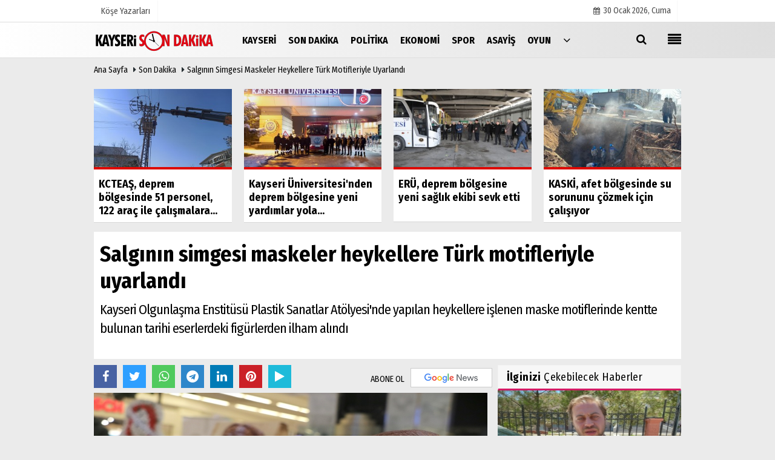

--- FILE ---
content_type: text/html; charset=UTF-8
request_url: https://www.kayserisondakika.com.tr/salginin-simgesi-maskeler-heykellere-turk-motifleriyle-uyarlandi/132313/
body_size: 10471
content:
 <!DOCTYPE html> <html lang="tr"> <head> <meta charset="utf-8"> <meta name="viewport" content="width=device-width,initial-scale=1,maximum-scale=5" /> <title>Salgının simgesi maskeler heykellere Türk motifleriyle uyarlandı - Son Dakika - Kayseri Son Dakika Haber</title> <meta name="description" content="Kayseri Olgunlaşma Enstitüsü Plastik Sanatlar Atölyesi&#39;nde yapılan heykellere işlenen maske motiflerinde kentte bulunan tarihi eserlerdeki figürlerden ilham..."> <link rel="canonical" href="https://www.kayserisondakika.com.tr/salginin-simgesi-maskeler-heykellere-turk-motifleriyle-uyarlandi/132313/"/> <link rel="manifest" href="/manifest.json"> <meta name="robots" content="max-image-preview:large" /> <meta name="robots" content="max-snippet:160"> <link rel="amphtml" href="https://www.kayserisondakika.com.tr/amp/haber/salginin-simgesi-maskeler-heykellere-turk-motifleriyle-uyarlandi/132313/"/> <meta http-equiv="last-modified" content="2022-02-16T15:55:18+03:00" /> <link rel="image_src" type="image/jpeg" href="https://www.kayserisondakika.com.tr/images/haberler/2022/02/salginin-simgesi-maskeler-heykellere-turk-motifleriyle-uyarlandi.jpg"/> <meta property="fb:pages" content="10155766664682408" /> <meta property="og:site_name" content="Kayseri Son Dakika Haberleri, Yerel Gündem Haber"/> <meta property="og:type" content="article"/> <meta property="og:title" content="Salgının simgesi maskeler heykellere Türk motifleriyle uyarlandı"/> <meta property="og:url" content="https://www.kayserisondakika.com.tr/salginin-simgesi-maskeler-heykellere-turk-motifleriyle-uyarlandi/132313/"/> <meta property="og:description" content="Kayseri Olgunlaşma Enstitüsü Plastik Sanatlar Atölyesi&#39;nde yapılan heykellere işlenen maske motiflerinde kentte bulunan tarihi eserlerdeki figürlerden ilham alındı"/> <meta property="og:image" content="https://www.kayserisondakika.com.tr/images/haberler/2022/02/salginin-simgesi-maskeler-heykellere-turk-motifleriyle-uyarlandi.jpg"/> <meta property="og:locale" content="tr_TR"/> <meta property="og:image:width" content="650"/> <meta property="og:image:height" content="360"/> <meta name="twitter:card" content="summary_large_image"/> <meta name="twitter:url" content="https://www.kayserisondakika.com.tr/salginin-simgesi-maskeler-heykellere-turk-motifleriyle-uyarlandi/132313/"/> <meta name="twitter:title" content="Salgının simgesi maskeler heykellere Türk motifleriyle uyarlandı"/> <meta name="twitter:description" content="Kayseri Olgunlaşma Enstitüsü Plastik Sanatlar Atölyesi&#39;nde yapılan heykellere işlenen maske motiflerinde kentte bulunan tarihi eserlerdeki figürlerden ilham alındı"/> <meta name="twitter:image:src" content="https://www.kayserisondakika.com.tr/images/haberler/2022/02/salginin-simgesi-maskeler-heykellere-turk-motifleriyle-uyarlandi.jpg"/> <meta name="twitter:domain" content="https://www.kayserisondakika.com.tr"/> <link rel="shortcut icon" type="image/x-icon" href="https://www.kayserisondakika.com.tr/favicon.jpg?v=20220901131133"> <link rel="apple-touch-icon" href="https://www.kayserisondakika.com.tr/favicon.jpg?v=20220901131133"> <meta name="theme-color" content="#dedede"/> <link rel="preload" href="https://fonts.googleapis.com/css?family=Fira+Sans+Condensed:400,700&display=swap" as="style"> <link rel="stylesheet" href="https://fonts.googleapis.com/css?family=Fira+Sans+Condensed:400,700&display=swap"> <link rel="preload" href="https://www.kayserisondakika.com.tr/template/css/fonts/fontawesome-webfont.woff2?v=20220901131133" as="font" type="font/woff2" crossorigin> <link rel="preload" href="https://www.kayserisondakika.com.tr/template/css/style.css?v=20220901131133" as="style"> <link rel="stylesheet" type="text/css" media='all' href="https://www.kayserisondakika.com.tr/template/css/style.css?v=20220901131133"/> <script src="https://www.kayserisondakika.com.tr/template/js/jquery.jquery-3.4.1.js?v=20220901131133"></script> <link rel="preload" as="script" href="https://www.kayserisondakika.com.tr/template/js/jquery.jquery-3.4.1.js?v=20220901131133"> <script> var newslettermessage = "Lütfen Mail adresinizi yazınız."; var domainname = "https://www.kayserisondakika.com.tr";	var reklamtime = "10000";	var _TOKEN = "816e292eb01e362e8fbc1b4c2251c6d6";</script> <script src="https://cdn.onesignal.com/sdks/OneSignalSDK.js" async=""></script><script> window.OneSignal = window.OneSignal || []; OneSignal.push(function() { OneSignal.init({ appId: "b091f304-39a2-45bd-91de-f6d705f4a344", }); });</script><meta name="google-site-verification" content="KT8KWn6nICSErIRbgtabV5FyXPwbqgRqkZibbbvruyI" /><script data-ad-client="ca-pub-4769788780247234" async src="https://pagead2.googlesyndication.com/pagead/js/adsbygoogle.js"></script><div class="adflexbox" id="b0290a69a1b02e6786aa7a339d0be791d"></div> </head> <body > <div class="cntr"> </div> <div class="wrr_ctr"> <header role="banner" class="header header_6"> <div class="h_top_part"> <div class="top-wide" > <div class="cntr"> <div class="row"> <div class="col-xs-12"> <div class="hdr_t mb_mn var2"> <div class="head_wthr_info"> <nav> <ul> <li><a href="https://www.kayserisondakika.com.tr/kose-yazarlari/" rel="external"><span>Köşe Yazarları</span></a></li> </ul> </nav> </div> <div class="lgn_blk" > <ul> </ul> </div> <div class="head_wthr_social w_sl_icn_header"> <nav> <ul> <li><a href="https://www.kayserisondakika.com.tr/gunun-haberleri/"><i class="fa fa-calendar"></i> <span id="bugun">Bugün <script> function tarihsaat() { var b = new Date, g = b.getSeconds(), d = b.getMinutes(), a = b.getHours(), c = b.getDay(), h = b.getDate(), k = b.getMonth(), b = b.getFullYear(); 10 > a && (a = "0" + a); 10 > g && (g = "0" + g); 10 > d && (d = "0" + d); document.getElementById("bugun").innerHTML = h + " " + "Ocak Şubat Mart Nisan Mayıs Haziran Temmuz Ağustos Eylül Ekim Kasım Aralık".split(" ")[k] + " " + b + ", " + "Pazar Pazartesi Salı Çarşamba Perşembe Cuma Cumartesi".split(" ")[c] + " "; setTimeout("tarihsaat()", 1E3) } function CC_noErrors() { return !0 } window.onerror = CC_noErrors; function bookmarksite(b, g) { document.all ? window.external.AddFavorite(g, b) : window.sidebar && window.sidebar.addPanel(b, g, "") } tarihsaat();</script></span></a></li> </ul> </nav> </div> </div> </div> </div> </div> </div> </div> <div class="menu_wrap"> <div class="mn_brd"> <div class="cntr clearfix mn_brd_wrap"> <div class="row"> <span class="search_box"> <a title="Menu" id="toggle"><i class="fa fa-align-justify"></i></a></span> <div class="col-lg-4t col-lg-3 col-xs-12"> <a href="https://www.kayserisondakika.com.tr" title="Kayseri Son Dakika Haberleri, Yerel Gündem Haber" class="logo"> <img class="logotype2" src="https://www.kayserisondakika.com.tr/images/genel/logo_7.png?v=20220901131133" alt="Kayseri Son Dakika Haberleri, Yerel Gündem Haber" width="200" height="50"/></a> </div> <button id="menu_button" title="Menü"></button> <nav role="navigation" class="m_menu menu_var2 mobilmenu" itemscope="itemscope" itemtype="https://schema.org/SiteNavigationElement"> <ul> <li><a href="https://www.kayserisondakika.com.tr/yerel-haberler/kayseri-haberleri/" rel="external"><span>Kayseri</span></a></li><li><a href="https://www.kayserisondakika.com.tr/son-dakika/" title="Son Dakika" rel="external"><span>Son Dakika</span></a></li><li><a href="https://www.kayserisondakika.com.tr/politika/" title="Politika" rel="external"><span>Politika</span></a></li><li><a href="https://www.kayserisondakika.com.tr/ekonomi/" title="Ekonomi" rel="external"><span>Ekonomi</span></a></li><li><a href="https://www.kayserisondakika.com.tr/spor/" title="Spor" rel="external"><span>Spor</span></a></li><li><a href="https://www.kayserisondakika.com.tr/asayis/" title="Asayiş" rel="external"><span>Asayiş</span></a></li><li><a href="https://www.kayserisondakika.com.tr/oyun-haberleri/" title="Oyun" rel="external"><span>Oyun</span></a></li> <li class="allcategory"> <a href="#" title="Tümü"><i class="fa fa-angle-down"></i></a> <div class='sub_menu_wrap type_2 clearfix'> <ul> <li><a href="https://www.kayserisondakika.com.tr/haber-havuzu/" title="Haber Havuzu">Haber Havuzu</a></li> <li><a href="https://www.kayserisondakika.com.tr/saglik/" title="Sağlık">Sağlık</a></li> <li><a href="https://www.kayserisondakika.com.tr/kultur-sanat/" title="Kültür-Sanat">Kültür-Sanat</a></li> <li><a href="https://www.kayserisondakika.com.tr/bilim-ve-teknoloji/" title="Bilim ve Teknoloji">Bilim ve Teknoloji</a></li> <li><a href="https://www.kayserisondakika.com.tr/egitim/" title="Eğitim">Eğitim</a></li> <li><a href="https://www.kayserisondakika.com.tr/yerel-haberler/" title="Yerel Haberler">Yerel Haberler</a></li> <li><a href="https://www.kayserisondakika.com.tr/cevre/" title="Çevre">Çevre</a></li> </ul> </div> </li> </ul> </nav> <div class="search-holder head_search"> <div class="search_box"> <button class="search_button button button_orange_hover"> <i class="fa fa-search"></i> </button> </div> <div class="searchform_wrap var2"> <div class="cntr vc_child h_inherit relative"> <form role="search" action="https://www.kayserisondakika.com.tr/template/search.php" method="get"> <input required minlength="3" id="search" autocomplete="off" type="text" name="haber" placeholder="Aranacak Kelime..."> <input type="hidden" name="type" value="1"> <input type="hidden" name="token"></form> <button for="promo" class="close_search_form"> <i class="fa fa-times"></i> </button> </div> </div> </div></div> </div> </div> </div> </header> <div class="overlayx" id="overlay"> <nav class="overlayx-menu cntr-fluid"> <div class="navrow row"> <div class="navmenu-col col col-xs-3"> <ul> <li><a href="https://www.kayserisondakika.com.tr/tum-haberler/" rel="external" title="Haber Arşivi">Haber Arşivi</a></li> <li> <a href="https://www.kayserisondakika.com.tr/gunun-haberleri/" rel="external" title="Günün Haberleri">Günün Haberleri</a> </li> </ul> </div> <div class="navmenu-col col col-xs-3"> <ul> <li> <a href="https://www.kayserisondakika.com.tr/hava-durumu/" rel="external" title="Hava Durumu">Hava Durumu</a> </li> </ul> </div> <div class="navmenu-col col col-xs-3"> <ul> <li> <a href="https://www.kayserisondakika.com.tr/kose-yazarlari/" rel="external" title="Köşe Yazarları">Köşe Yazarları</a> </li> </ul> </div> <div class="navmenu-col col col-xs-3"> <ul> <li><a href="https://www.kayserisondakika.com.tr/kunye.html" title="Künye" rel="external">Künye</a></li><li><a href="https://www.kayserisondakika.com.tr/iletisim.html" title="İletişim" rel="external">İletişim</a></li><li><a href="https://www.kayserisondakika.com.tr/cerez-politikasi.html" title="Çerez Politikası" rel="external">Çerez Politikası</a></li><li><a href="https://www.kayserisondakika.com.tr/gizlilik-ilkeleri.html" title="Gizlilik Politikası" rel="external">Gizlilik Politikası</a></li> </ul> </div> </div> </nav> </div> <div class="clearfix"></div> <div class="clearfix"></div> <div class="breadcrumb"> <div class="cntr"> <div> <span><a href="https://www.kayserisondakika.com.tr">Ana Sayfa</a></span> <i class="fa fa-caret-right"></i> <span><a href="https://www.kayserisondakika.com.tr/son-dakika/">Son Dakika</a></span> <i class="fa fa-caret-right"></i> <span><a href="https://www.kayserisondakika.com.tr/salginin-simgesi-maskeler-heykellere-turk-motifleriyle-uyarlandi/132313/">Salgının simgesi maskeler heykellere Türk motifleriyle uyarlandı</a></span> </div> </div> </div> <div class="content detail"> <div class="cntr paddingt"> <div class="row" id="spotlist"> <div class="col-md-12"> <div class="TrendNews Spottip2"> <ul> <li class="TrendNewsv2"> <a href="https://www.kayserisondakika.com.tr/kcteas-deprem-bolgesinde-51-personel-122-arac-ile-calismalara-katiliyor/175928/" rel="external" title="KCTEAŞ, deprem bölgesinde 51 personel, 122 araç ile çalışmalara katılıyor"><div class="scl_i_c scl_i_cx" style="float: left;border-bottom:solid 4px #de0700"> <div class="clearfix"> <span class="buttonmini catshow bannermini_button_box" style="background: #de0700;" > Kayseri</span> </div> <img src="https://www.kayserisondakika.com.tr/images/grey.gif" data-src="https://www.kayserisondakika.com.tr/images/haberler/2023/02/kcteas-deprem-bolgesinde-51-personel-122-arac-ile-calismalara-katiliyor_t.jpeg" width="300" height="170" alt="KCTEAŞ, deprem bölgesinde 51 personel, 122 araç ile çalışmalara katılıyor" class="scale_image lazyload"/> </div> <span class="t2 spotv2"> KCTEAŞ, deprem bölgesinde 51 personel, 122 araç ile çalışmalara...</span> </a> </li> <li class="TrendNewsv2"> <a href="https://www.kayserisondakika.com.tr/kayseri-universitesi-nden-deprem-bolgesine-yeni-yardimlar-yola-cikti/175927/" rel="external" title="Kayseri Üniversitesi'nden deprem bölgesine yeni yardımlar yola çıktı"><div class="scl_i_c scl_i_cx" style="float: left;border-bottom:solid 4px #de0700"> <div class="clearfix"> <span class="buttonmini catshow bannermini_button_box" style="background: #de0700;" > Kayseri</span> </div> <img src="https://www.kayserisondakika.com.tr/images/grey.gif" data-src="https://www.kayserisondakika.com.tr/images/haberler/2023/02/kayseri-universitesi-nden-deprem-bolgesine-yeni-yardimlar-yola-cikti_t.jpg" width="300" height="170" alt="Kayseri Üniversitesi&#39;nden deprem bölgesine yeni yardımlar yola çıktı" class="scale_image lazyload"/> </div> <span class="t2 spotv2"> Kayseri Üniversitesi'nden deprem bölgesine yeni yardımlar yola...</span> </a> </li> <li class="TrendNewsv2"> <a href="https://www.kayserisondakika.com.tr/eru-deprem-bolgesine-yeni-saglik-ekibi-sevk-etti/175926/" rel="external" title="ERÜ, deprem bölgesine yeni sağlık ekibi sevk etti"><div class="scl_i_c scl_i_cx" style="float: left;border-bottom:solid 4px #de0700"> <div class="clearfix"> <span class="buttonmini catshow bannermini_button_box" style="background: #de0700;" > Kayseri</span> </div> <img src="https://www.kayserisondakika.com.tr/images/grey.gif" data-src="https://www.kayserisondakika.com.tr/images/haberler/2023/02/eru-deprem-bolgesine-yeni-saglik-ekibi-sevk-etti_t.jpg" width="300" height="170" alt="ERÜ, deprem bölgesine yeni sağlık ekibi sevk etti" class="scale_image lazyload"/> </div> <span class="t2 spotv2"> ERÜ, deprem bölgesine yeni sağlık ekibi sevk etti</span> </a> </li> <li class="TrendNewsv2"> <a href="https://www.kayserisondakika.com.tr/kaski-afet-bolgesinde-su-sorununu-cozmek-icin-calisiyor/175925/" rel="external" title="KASKİ, afet bölgesinde su sorununu çözmek için çalışıyor"><div class="scl_i_c scl_i_cx" style="float: left;border-bottom:solid 4px #de0700"> <div class="clearfix"> <span class="buttonmini catshow bannermini_button_box" style="background: #de0700;" > Kayseri</span> </div> <img src="https://www.kayserisondakika.com.tr/images/grey.gif" data-src="https://www.kayserisondakika.com.tr/images/haberler/2023/02/kaski-afet-bolgesinde-su-sorununu-cozmek-icin-calisiyor_t.jpeg" width="300" height="170" alt="KASKİ, afet bölgesinde su sorununu çözmek için çalışıyor" class="scale_image lazyload"/> </div> <span class="t2 spotv2"> KASKİ, afet bölgesinde su sorununu çözmek için çalışıyor</span> </a> </li> </ul> </div> </div> </div></div> <div id="newstext" class="cntr news-detail" data-page-url="https://www.kayserisondakika.com.tr/salginin-simgesi-maskeler-heykellere-turk-motifleriyle-uyarlandi/132313/"> <div id="haberler"> <div class="row haber-kapsa haber-132313"> <article id="haber-132313"> <div class="cntr paddingt"> <div class="white-background-detail"> <div class="nwstle"> <h1 class="baslik">Salgının simgesi maskeler heykellere Türk motifleriyle uyarlandı</h1> <div class="newsdesc text_post_block paddingt"> <h2> Kayseri Olgunlaşma Enstitüsü Plastik Sanatlar Atölyesi'nde yapılan heykellere işlenen maske motiflerinde kentte bulunan tarihi eserlerdeki figürlerden ilham alındı </h2> </div> </div> </div> </div> <div class="col-lg-8 col-md-8 col-sm-12 col-xs-12"> <div class="mb10"> <script>if (typeof wabtn4fg === "undefined") {	var wabtn4fg = 1;	var h = document.head || document.getElementsByTagName("head")[0], s = document.createElement("script");	s.type = "text/javascript";	s.src = "https://www.kayserisondakika.com.tr/template/js/whatsapp-button.js";	h.appendChild(s)	}</script> <div class="socialButtonv1 socialButtonv1-mobile paddingt"> <a href="https://news.google.com/publications/CAAqBwgKMKbFnAswss-0Aw?oc=3&ceid=TR:tr" target="_blank" class="googlenews-btn"><span>ABONE OL</span><img src="https://www.kayserisondakika.com.tr/images/template/google-news.svg"> </a> <div class="clear"></div> <ul> <li><a onClick="ShareOnFacebook('https://www.kayserisondakika.com.tr/salginin-simgesi-maskeler-heykellere-turk-motifleriyle-uyarlandi/132313/');return false;" class="facebook-big"><i class="fa fa-facebook"></i></a></li><li><a onClick="ShareOnTwitter('https://www.kayserisondakika.com.tr/salginin-simgesi-maskeler-heykellere-turk-motifleriyle-uyarlandi/132313/', 'tr', '', 'Salgının simgesi maskeler heykellere Türk motifleriyle uyarlandı')" class="twitter-big"><i class="fa fa-twitter"></i></a></li> <li><a href="whatsapp://send?text=Salgının simgesi maskeler heykellere Türk motifleriyle uyarlandı https://www.kayserisondakika.com.tr/salginin-simgesi-maskeler-heykellere-turk-motifleriyle-uyarlandi/132313/" class="whatsapp-big" data-action="share/whatsapp/share"><i class="fa fa-whatsapp"></i></a></li> <li><a href="https://t.me/share/url?url=https://www.kayserisondakika.com.tr/salginin-simgesi-maskeler-heykellere-turk-motifleriyle-uyarlandi/132313/&text=Salgının simgesi maskeler heykellere Türk motifleriyle uyarlandı" class="telegram-big" data-action="share/whatsapp/share"><i class="fa fa-telegram"></i></a></li> <li><a class="speaky-big" onClick="responsiveVoice.speak($('#haber-132313 .baslik').text() + '.' + $('#haber-132313 .text_post_block').text() + '.' + $('#haber-132313 .detailp')[0].innerText, 'Turkish Female');" title="Dinle"><i class="fa fa-play"></i><span>Dinle</span></a></li> </ul></div><div class="desktop-social clearfix"><div class="sctls"><ul><li class="facebook"><a onClick="ShareOnFacebook('https://www.kayserisondakika.com.tr/salginin-simgesi-maskeler-heykellere-turk-motifleriyle-uyarlandi/132313/');return false;" title="Facebook" style="cursor: pointer"><i class="fa fa-facebook"></i></a> </li><li class="twitter"> <a onClick="ShareOnTwitter('https://www.kayserisondakika.com.tr/salginin-simgesi-maskeler-heykellere-turk-motifleriyle-uyarlandi/132313/', 'tr', '', 'Salgının simgesi maskeler heykellere Türk motifleriyle uyarlandı')" title="Twitter" style="cursor: pointer"><i class="fa fa-twitter"></i></a> </li> <li class="whatsapp"><a href="https://web.whatsapp.com/send?text=Salgının simgesi maskeler heykellere Türk motifleriyle uyarlandı https://www.kayserisondakika.com.tr/salginin-simgesi-maskeler-heykellere-turk-motifleriyle-uyarlandi/132313/" data-action="share/whatsapp/share" target="_blank" title="Whatsapp"><i class="fa fa-whatsapp"></i></a></li> <li class="telegram"><a href="https://t.me/share/url?url=https://www.kayserisondakika.com.tr/salginin-simgesi-maskeler-heykellere-turk-motifleriyle-uyarlandi/132313/&text=Salgının simgesi maskeler heykellere Türk motifleriyle uyarlandı" class="telegram-big" target="_blank" title="Telegram"><i class="fa fa-telegram"></i></a></li> <li class="linkedin"><a href="http://www.linkedin.com/shareArticle?url=https://www.kayserisondakika.com.tr/salginin-simgesi-maskeler-heykellere-turk-motifleriyle-uyarlandi/132313/" class="linkedin-big" target="_blank" title="linkedin"><i class="fa fa-linkedin"></i></a></li> <li class="pinterest"><a href="http://pinterest.com/pin/create/button/?url=https://www.kayserisondakika.com.tr/salginin-simgesi-maskeler-heykellere-turk-motifleriyle-uyarlandi/132313/&media=https://www.kayserisondakika.com.tr/images/haberler/2022/02/salginin-simgesi-maskeler-heykellere-turk-motifleriyle-uyarlandi.jpg&description=Salgının simgesi maskeler heykellere Türk motifleriyle uyarlandı" class="pinterest-big" target="_blank" title="Pinterest"><i class="fa fa-pinterest"></i></a></li> <li class="speaky"><a onClick="responsiveVoice.speak($('#haber-132313 .baslik').text() + '.' + $('#haber-132313 .text_post_block').text() + '.' + $('#haber-132313 .detailp')[0].innerText, 'Turkish Female');" title="Dinle" style="cursor: pointer"><i class="fa fa-play"></i></a></li> </ul> <div class="f_right"> <a href="https://news.google.com/publications/CAAqBwgKMKbFnAswss-0Aw?oc=3&ceid=TR:tr" target="_blank" class="googlenewsm-btn"><span>ABONE OL</span><img src="https://www.kayserisondakika.com.tr/images/template/google-news.svg"> </a> </div></div></div> <div class="product_preview"><div class="clearfix "></div> <div class="qv_preview product_item"> <div> </div> <img src="https://www.kayserisondakika.com.tr/images/haberler/2022/02/salginin-simgesi-maskeler-heykellere-turk-motifleriyle-uyarlandi.jpg" border="0" alt="Salgının simgesi maskeler heykellere Türk motifleriyle uyarlandı" style="width:100%;"/> </div> </div> <div class="white-background-detail text_post_section product_page news_page mb20" style="margin-top: 0!important;" > <div class="page_theme"> <div class="f_right event_info paddingt"> <div class="f_left"><b>Editör:</b> <a href="https://www.kayserisondakika.com.tr/editor/anadolu-ajansi">Anadolu Ajansı</a></div> </div> <div class="f_left event_info paddingt"> 16 Şubat 2022 - 15:55 </div> </div> <div class="clearfix "></div> <div class="detailp" id="detailBody"> Kayseri Olgunlaşma Enstitüsünce &quot;Seyyid Burhaneddin Hamuşanından Yansımalar&quot; ve &quot;Pandeminin Hayatımıza Yansımaları&quot; adlı sergi açıldı.</p><p>Kentteki bir alışveriş merkezindeki sergi, İl Milli Eğitim Müdürü Ayhan Teltik, müdür yardımcıları, okul müdürleri ve eğitimcilerin katılımıyla gerçekleştirildi. </p><p>Sergide, yeni tip koronavirüs salgınının simgesi olan maskeler, enstitünün Plastik Sanatlar Atölyesi&#39;nde heykellere uyarlandı. 6 maske temalı heykelde, maskelere Bünyan Tuzhisar Sultan Hanı&#39;nın taş bezemelerindeki motifler, hanın köşk mescidindeki rozet deseni işlendi.</p><p>Birkaç maskeli heykelin birleşiminden oluşan buhurdanlık da sergiyi gezenlerin dikkatini çekti.</p><p>Sergide ayrıca &quot;Seyyid Burhaneddin Hamuşanından Yansımalar&quot; adıyla da Hazreti Mevlananın hocası Seyyid Burhaneddin&#39;in türbesinde yer alan 7 mezar taşındaki desenler, Seramik ve Cam Teknolojisi Atölyesi&#39;nde cam ürünlere işlendi.</p><p>Serginin açılışında bir konuşma yapan Olgunlaşma Enstitüsü Müdürü İsmail Küçük, salgından dolayı herkesin hayatına giren maskenin bir estetiğe dönüşmesini ortaya çıkarmak istediklerini söyledi.</p><p>Küçük, &quot;Asıl amacımız maske takmanın sağlıkçılarımız ve bizim açımızdan önemini vurgulamak, onlara destek olmak, devletimizin aldığı kararlara destek olmak. Maskelerin üzerine geleneksel Türk motiflerini işledik.&quot; dedi.</p><p>Sergi, 17 Şubat&#39;a kadar gezilebilecek.</p> </div> <div class="paddingt"></div> <div class="popup-gallery"></div> <div class="clearfix"></div> <div class="socialButtonv1 socialButtonv1-mobile paddingt" style="margin-top:20px;"> <ul> <li><a onClick="ShareOnFacebook('https://www.kayserisondakika.com.tr/salginin-simgesi-maskeler-heykellere-turk-motifleriyle-uyarlandi/132313/');return false;" class="facebook-big"><i class="fa fa-facebook"></i> <span>Paylaş</span></a></li><li><a onClick="ShareOnTwitter('https://www.kayserisondakika.com.tr/salginin-simgesi-maskeler-heykellere-turk-motifleriyle-uyarlandi/132313/', 'tr', '', 'Salgının simgesi maskeler heykellere Türk motifleriyle uyarlandı')" class="twitter-big"><i class="fa fa-twitter"></i> <span>Tweetle</span></a></li> <li><a href="whatsapp://send?text=Salgının simgesi maskeler heykellere Türk motifleriyle uyarlandı https://www.kayserisondakika.com.tr/salginin-simgesi-maskeler-heykellere-turk-motifleriyle-uyarlandi/132313/" class="whatsapp-big" data-action="share/whatsapp/share"><i class="fa fa-whatsapp"></i> <span>WhatsApp</span></a></li> </ul></div> <div class="socialfooter clearfix mb10"> <ul class="shr-b-2 pull-left"> <li class="facebook"> <a onClick="ShareOnFacebook('https://www.kayserisondakika.com.tr/salginin-simgesi-maskeler-heykellere-turk-motifleriyle-uyarlandi/132313/');return false;" title="Facebook" style="cursor:pointer;"><i class="fa fa-facebook"></i><span>Facebook'ta Paylaş</span></a> </li> <li class="twitter"> <a onClick="ShareOnTwitter('https://www.kayserisondakika.com.tr/salginin-simgesi-maskeler-heykellere-turk-motifleriyle-uyarlandi/132313/', 'tr', '', 'Salgının simgesi maskeler heykellere Türk motifleriyle uyarlandı')" style="cursor:pointer;" title="Twitter"><i class="fa fa-twitter"></i><span>Tweetle</span></a> </li> <li class="linkedin googles"> <a onClick="ShareOnLinkedin('https://www.kayserisondakika.com.tr/salginin-simgesi-maskeler-heykellere-turk-motifleriyle-uyarlandi/132313/');return false;" title="Linkedin" style="cursor:pointer;"><i class="fa fa-linkedin"></i><span>Linkedin'de Paylaş</span></a> </li> <li class="pinterest googles"> <a href="http://pinterest.com/pin/create/button/?url=&media=https://www.kayserisondakika.com.tr/images/haberler/2022/02/salginin-simgesi-maskeler-heykellere-turk-motifleriyle-uyarlandi.jpg&description=Salgının simgesi maskeler heykellere Türk motifleriyle uyarlandı" target="_blank" title="Pinterest" style="cursor:pointer;"><i class="fa fa-pinterest"></i><span>Paylaş</span></a> </li> </ul> </div> </div> <style> .timeline:before { content: ""; width: 4px; height: 100%; background-color: var(--uiTimelineMainColor); position: absolute; top: 0; } .timeline__content p { font-size: 16px; } .timeline__group { position: relative; } .timeline__group:not(:first-of-type) { margin-top: 4rem; } .timeline__year { padding: .5rem 1.5rem; color: #fff; background-color: #555; font-size: 15px; position: absolute; left: 0; top: 0; font-family: Arial; } .timeline__box { position: relative; } .timeline__box:not(:last-of-type) { margin-bottom: 5px; } .timeline__box:before { content: ""; width: 100%; height: 2px; background-color: var(--uiTimelineMainColor); position: absolute; left: 0; z-index: -1; } .timeline__date { min-width: 65px; position: absolute; left: 0; box-sizing: border-box; padding: .2rem 1.5rem; text-align: center; /* background-color: #d1332e; */ color: #000; border-right: 2px solid #ccc; } .timeline__day { font-size: 2rem; font-weight: 700; display: block; } .timeline__month { display: block; font-size: 14px; text-transform: uppercase; font-weight: bold; } .timeline__post { padding-bottom: 0px; border-radius: 0px; border-bottom: 1px dotted var(--uiTimelineMainColor); /* box-shadow: 0 1px 3px 0 rgba(0, 0, 0, .12), 0 1px 2px 0 rgba(0, 0, 0, .24); */ background-color: var(--uiTimelineSecondaryColor); } @media screen and (min-width: 641px) { .timeline:before { left: 30px; } .timeline__group { padding-top: 15px; background: #fff; } .timeline__box { padding-left: 80px; } .timeline__box:before { top: 50%; transform: translateY(-50%); } .timeline__date { } } @media screen and (max-width: 640px) { .timeline:before { left: 0; } .timeline__group { padding-top: 10px; } .timeline__box { padding-left: 20px; } .timeline__box:before { top: 90px; } .timeline__date { display:none; }	.timeline__content p { font-size: 20px; } } .timeline { --timelineMainColor: #4557bb; font-size: 16px;	margin-bottom: -20px; } @media screen and (min-width: 768px) { html { font-size: 62.5%; } } @media screen and (max-width: 767px) { html { font-size: 55%; } } /* * demo page */ @media screen and (min-width: 768px) { html { font-size: 62.5%; } } @media screen and (max-width: 767px) { html { font-size: 50%; } .timeline__content p { font-size: 20px; } } .page { } .page__demo { flex-grow: 1; margin-top: -8px; } .main-cntr { margin-left: auto; margin-right: auto; } .page__cntr { padding-top: 8px; } .footer { padding-top: 1rem; padding-bottom: 1rem; text-align: center; font-size: 1.4rem; } .footer__link { text-decoration: none; color: inherit; } .timeline__content { padding-left: 0px; } .timeline__content p:hover { text-decoration: underline; } @media screen and (min-width: 361px) { .footer__cntr { display: flex; justify-content: space-between; } } @media screen and (max-width: 360px) { .melnik909 { display: none; } }</style> <div class="clearfix"></div> <div id="ihn" class="infinitynone"> <div class="mb10"> <div class="row vertical"> <div class="col-lg-6 col-md-6 col-md-6 col-xs-12"> <div class="scl_i_c"> <a href="https://www.kayserisondakika.com.tr/libyalilar-kurban-bayrami-oncesi-hayvan-pazarlarinin-yolunu-tuttu/175898/" rel="external" title="Libyalılar Kurban Bayramı öncesi hayvan pazarlarının yolunu tuttu"><img src="https://www.kayserisondakika.com.tr/images/grey.gif" data-src="https://www.kayserisondakika.com.tr/images/haberler/2022/07/libyalilar-kurban-bayrami-oncesi-hayvan-pazarlarinin-yolunu-tuttu-thumb.jpg" width="300" height="170" alt="Libyalılar Kurban Bayramı öncesi hayvan pazarlarının yolunu tuttu" class="scale_image lazyload"/></a> </div> <div class="post_text"> <span class="post_title t2"> <a href="https://www.kayserisondakika.com.tr/libyalilar-kurban-bayrami-oncesi-hayvan-pazarlarinin-yolunu-tuttu/175898/" rel="external" title="Libyalılar Kurban Bayramı öncesi hayvan pazarlarının yolunu tuttu">Libyalılar Kurban Bayramı öncesi hayvan pazarlarının yolunu tuttu</a> </span> </div> </div> <div class="col-lg-6 col-md-6 col-md-6 col-xs-12"> <div class="scl_i_c"> <a href="https://www.kayserisondakika.com.tr/adli-belge-uzmanindan-alisveriste-sahte-paraya-dikkat-uyarisi/175894/" rel="external" title="Adli belge uzmanından "alışverişte sahte paraya dikkat" uyarısı"><img src="https://www.kayserisondakika.com.tr/images/grey.gif" data-src="https://www.kayserisondakika.com.tr/images/haberler/2022/07/adli-belge-uzmanindan-alisveriste-sahte-paraya-dikkat-uyarisi-thumb.jpg" width="300" height="170" alt="Adli belge uzmanından &quot;alışverişte sahte paraya dikkat&quot; uyarısı" class="scale_image lazyload"/></a> </div> <div class="post_text"> <span class="post_title t2"> <a href="https://www.kayserisondakika.com.tr/adli-belge-uzmanindan-alisveriste-sahte-paraya-dikkat-uyarisi/175894/" rel="external" title="Adli belge uzmanından "alışverişte sahte paraya dikkat" uyarısı">Adli belge uzmanından "alışverişte sahte paraya dikkat" uyarısı</a> </span> </div> </div> <div class="clearfix"></div> <div class="col-lg-6 col-md-6 col-md-6 col-xs-12"> <div class="scl_i_c"> <a href="https://www.kayserisondakika.com.tr/ihh-den-babul-hava-sinir-kapisi-nin-acik-tutulmasi-cagrisi/175891/" rel="external" title="İHH'den, Babül Hava Sınır Kapısı'nın açık tutulması çağrısı"><img src="https://www.kayserisondakika.com.tr/images/grey.gif" data-src="https://www.kayserisondakika.com.tr/images/haberler/2022/07/ihh-den-babul-hava-sinir-kapisi-nin-acik-tutulmasi-cagrisi-thumb.jpg" width="300" height="170" alt="İHH&#39;den, Babül Hava Sınır Kapısı&#39;nın açık tutulması çağrısı" class="scale_image lazyload"/></a> </div> <div class="post_text"> <span class="post_title t2"> <a href="https://www.kayserisondakika.com.tr/ihh-den-babul-hava-sinir-kapisi-nin-acik-tutulmasi-cagrisi/175891/" rel="external" title="İHH'den, Babül Hava Sınır Kapısı'nın açık tutulması çağrısı">İHH'den, Babül Hava Sınır Kapısı'nın açık tutulması çağrısı</a> </span> </div> </div> <div class="col-lg-6 col-md-6 col-md-6 col-xs-12"> <div class="scl_i_c"> <a href="https://www.kayserisondakika.com.tr/yuzune-kimyasal-madde-atilan-sultan-s-sanigin-18-yilla-cezalandirilmasi-sonrasi-kadinlara-seslendi/175883/" rel="external" title="Yüzüne kimyasal madde atılan Sultan S, sanığın 18 yılla cezalandırılması sonrası kadınlara seslendi:"><img src="https://www.kayserisondakika.com.tr/images/grey.gif" data-src="https://www.kayserisondakika.com.tr/images/haberler/2022/07/yuzune-kimyasal-madde-atilan-sultan-s-sanigin-18-yilla-cezalandirilmasi-sonrasi-kadinlara-seslendi-thumb.jpg" width="300" height="170" alt="Yüzüne kimyasal madde atılan Sultan S, sanığın 18 yılla cezalandırılması sonrası kadınlara seslendi:" class="scale_image lazyload"/></a> </div> <div class="post_text"> <span class="post_title t2"> <a href="https://www.kayserisondakika.com.tr/yuzune-kimyasal-madde-atilan-sultan-s-sanigin-18-yilla-cezalandirilmasi-sonrasi-kadinlara-seslendi/175883/" rel="external" title="Yüzüne kimyasal madde atılan Sultan S, sanığın 18 yılla cezalandırılması sonrası kadınlara seslendi:">Yüzüne kimyasal madde atılan Sultan S, sanığın 18 yılla cezalandırılması sonrası kadınlara seslendi:</a> </span> </div> </div> <div class="clearfix"></div> </div> </div> </div> </div> </div> <aside id="sidebar" class="col-md-4 col-sm-12 col-xs-12"> <script src="https://www.kayserisondakika.com.tr/template/js/jquery.lazyload.js" defer="defer"></script><script> $(function () { $("img.lazyload").lazyload(); });</script> <div class="row" id="relatednews"> <div class="col-md-12"> <div class="sblock CokOkunanlarRenk"> <span class="stitle b3"> <strong>İlginizi</strong> Çekebilecek Haberler</span> </div> <div class="comment_tabs side_bar_tabs"> <ul class="comments_list most-view"> <li class="post_text active"> <a href="https://www.kayserisondakika.com.tr/sanliurfa-da-doktoru-darbeden-3-kardesin-yargilanmasina-baslandi/175915/" rel="external"> <span class="hover scl_i_c"> <div class="clearfix"> <span class="buttonmini catshow bannermini_button_box" style="background: #ff0900;" > Son Dakika</span> </div> <img src="https://www.kayserisondakika.com.tr/images/grey.gif" data-src="https://www.kayserisondakika.com.tr/images/haberler/2022/07/sanliurfa-da-doktoru-darbeden-3-kardesin-yargilanmasina-baslandi-thumb.jpg" width="300" height="170" alt="Şanlıurfa&#39;da doktoru darbeden 3 kardeşin yargılanmasına başlandı" class="scale_image lazyload"/> </span> <div class="wrapper"> <div class="clearfix"></div> <span class="t2"> Şanlıurfa'da doktoru darbeden 3 kardeşin...</span> </div> </a> </li> <li class="post_text active"> <a href="https://www.kayserisondakika.com.tr/bakan-ozer-is-te-meslegim-egitim-is-birligi-protokolu-imza-toreni-nde-konustu/175906/" rel="external"> <span class="hover scl_i_c"> <div class="clearfix"> <span class="buttonmini catshow bannermini_button_box" style="background: #ff0900;" > Son Dakika</span> </div> <img src="https://www.kayserisondakika.com.tr/images/grey.gif" data-src="https://www.kayserisondakika.com.tr/images/haberler/2022/07/bakan-ozer-is-te-meslegim-egitim-is-birligi-protokolu-imza-toreni-nde-konustu-thumb.jpg" width="300" height="170" alt="Bakan Özer, &quot;İş&#39;te Mesleğim Eğitim İş Birliği Protokolü İmza Töreni&quot;nde konuştu:" class="scale_image lazyload"/> </span> <div class="wrapper"> <div class="clearfix"></div> <span class="t2"> Bakan Özer, "İş'te Mesleğim Eğitim İş Birliği...</span> </div> </a> </li> <li class="post_text active"> <a href="https://www.kayserisondakika.com.tr/pence-kilit-harekati-bolgesinde-bir-asker-sehit-oldu/175904/" rel="external"> <span class="hover scl_i_c"> <div class="clearfix"> <span class="buttonmini catshow bannermini_button_box" style="background: #ff0900;" > Son Dakika</span> </div> <img src="https://www.kayserisondakika.com.tr/images/grey.gif" data-src="https://www.kayserisondakika.com.tr/images/haberler/2022/07/pence-kilit-harekati-bolgesinde-bir-asker-sehit-oldu-thumb.jpg" width="300" height="170" alt="Pençe-Kilit Harekatı bölgesinde bir asker şehit oldu " class="scale_image lazyload"/> </span> <div class="wrapper"> <div class="clearfix"></div> <span class="t2"> Pençe-Kilit Harekatı bölgesinde bir asker şehit oldu </span> </div> </a> </li> <li class="post_text active"> <a href="https://www.kayserisondakika.com.tr/maltepe-de-otomobil-bakim-merkezinde-cikan-yangin-sonduruldu/175902/" rel="external"> <span class="hover scl_i_c"> <div class="clearfix"> <span class="buttonmini catshow bannermini_button_box" style="background: #ff0900;" > Son Dakika</span> </div> <img src="https://www.kayserisondakika.com.tr/images/grey.gif" data-src="https://www.kayserisondakika.com.tr/images/haberler/2022/07/maltepe-de-otomobil-bakim-merkezinde-cikan-yangin-sonduruldu-thumb.jpg" width="300" height="170" alt="Maltepe&#39;de otomobil bakım merkezinde çıkan yangın söndürüldü" class="scale_image lazyload"/> </span> <div class="wrapper"> <div class="clearfix"></div> <span class="t2"> Maltepe'de otomobil bakım merkezinde çıkan yangın...</span> </div> </a> </li> </ul> </div> </div> </div> </aside> <div style="display:none;"> <div id="news-nextprev" class="group" style="display: block;"> <div id="prevNewsUrl" class="leftNewsDetailArrow" data-url="https://www.kayserisondakika.com.tr/erzurum-da-banyo-yaparken-basindan-doktugu-kaynar-suyla-yanan-vatandasin-tedavisi-suruyor/132312/"> <a href="https://www.kayserisondakika.com.tr/erzurum-da-banyo-yaparken-basindan-doktugu-kaynar-suyla-yanan-vatandasin-tedavisi-suruyor/132312/" rel="external" class="leftArrow prev"> <i class="fa fa-angle-left arrowImg"></i> <div class="leftTextImgWrap" style="display: none; opacity: 1;"> <div class="lText nwstle">Erzurum'da banyo yaparken başından döktüğü kaynar suyla yanan vatandaşın tedavisi sürüyor </div> <div class="lImg"><img src="https://www.kayserisondakika.com.tr/images/grey.gif" data-src="https://www.kayserisondakika.com.tr/images/haberler/2022/02/erzurum-da-banyo-yaparken-basindan-doktugu-kaynar-suyla-yanan-vatandasin-tedavisi-suruyor-thumb.jpg" width="100" height="80" alt="Erzurum&#39;da banyo yaparken başından döktüğü kaynar suyla yanan vatandaşın tedavisi sürüyor " class="scale_image lazyload"/></div> </div> </a> <a href="https://www.kayserisondakika.com.tr/erzurum-da-banyo-yaparken-basindan-doktugu-kaynar-suyla-yanan-vatandasin-tedavisi-suruyor/132312/" class="oncekiHaber"></a> </div> <div id="nextNewsUrl" class="rightNewsDetailArrow" data-url="https://www.kayserisondakika.com.tr/aziz-sancar-adini-tasiyan-egitim-kampusunun-acilisi-icin-geldigi-ankara-da-aa-ya-konustu/132314/"> <a href="https://www.kayserisondakika.com.tr/aziz-sancar-adini-tasiyan-egitim-kampusunun-acilisi-icin-geldigi-ankara-da-aa-ya-konustu/132314/" rel="external" class="rightArrow next"> <i class="fa fa-angle-right arrowImg"></i> <div class="rightTextImgWrap" style="display: none; opacity: 1;"> <div class="rImg"><img src="https://www.kayserisondakika.com.tr/images/grey.gif" data-src="https://www.kayserisondakika.com.tr/images/haberler/2022/02/aziz-sancar-adini-tasiyan-egitim-kampusunun-acilisi-icin-geldigi-ankara-da-aa-ya-konustu-thumb.jpg" width="100" height="80" alt="Aziz Sancar, adını taşıyan eğitim kampüsünün açılışı için geldiği Ankara&#39;da AA&#39;ya konuştu:" class="scale_image lazyload"/></div> <div class="rText nwstle">Aziz Sancar, adını taşıyan eğitim kampüsünün açılışı için geldiği Ankara'da AA'ya konuştu:</div> </div> </a> <p class="pagination"> <a href="https://www.kayserisondakika.com.tr/aziz-sancar-adini-tasiyan-egitim-kampusunun-acilisi-icin-geldigi-ankara-da-aa-ya-konustu/132314/" class="sonrakiHaber"></a> </p> </div> </div> </div> </article> </div> </div><div class="page-load-status"> <div class="loader-ellips infinite-scroll-request"> <span class="loader-ellips__dot"></span> <span class="loader-ellips__dot"></span> <span class="loader-ellips__dot"></span> <span class="loader-ellips__dot"></span> </div> <p class="infinite-scroll-last"></p> <p class="infinite-scroll-error"></p></div> </div> </div> <div class="clearfix"></div> </div> <footer class="footer footer_1"> <div class="footer_top_part"> <div class="cntr"> <div class="row"> <div class="col-lg-4 col-md-4 col-sm-12 col-xs-12"><div class="widget w_sl_icn clearfix"> <span class="widget_title t3">SOSYAL AĞLAR</span> <ul> <li class="twitter"> <a href="https://twitter.com/KayseriSondakka" aria-label="https://twitter.com/KayseriSondakka" class="twitter" target="_blank" title="https://twitter.com/KayseriSondakka"> <i class="fa fa-twitter"></i> </a> </li> <li class="instagram"> <a href="https://www.instagram.com/kayserisondakka/" aria-label="https://www.instagram.com/kayserisondakka/" class="instagram" target="_blank" title="https://www.instagram.com/kayserisondakka/"> <i class="fa fa-instagram"></i> </a> </li> <li class="Tumblr"> <a href="https://kayserisondakika.tumblr.com/" aria-label="https://kayserisondakika.tumblr.com/" class="tumblr" target="_blank" title="https://kayserisondakika.tumblr.com/"> <i class="fa fa-tumblr"></i> </a> </li> </ul> </div> </div> <div class="col-lg-4 col-md-4 col-sm-12 col-xs-12"> <div class="widget footerx wdg_ctg"> <ul class="ctrs_lst"> <li> <ul> <li> <a href="https://www.kayserisondakika.com.tr/kose-yazarlari/" rel="external" title="Köşe Yazarları">Köşe Yazarları</a> </li> <li> <a href="https://www.kayserisondakika.com.tr/yerel-haberler/" rel="external" title="Yerel Haberler">Yerel Haberler</a> </li> </ul> </li> </ul> </div> </div> <div class="col-lg-4 col-md-4 col-sm-12 col-xs-12"> <div class="widget footerx wdg_ctg"> <ul class="ctrs_lst"> <li> <ul> <li> <a href="https://www.kayserisondakika.com.tr/hava-durumu/" rel="external" title="Hava Durumu">Hava Durumu</a> </li> <li> <a href="https://www.kayserisondakika.com.tr/gunun-haberleri/" rel="external" title="Günün Haberleri">Günün Haberleri</a> </li> <li> <a href="https://www.kayserisondakika.com.tr/tum-haberler/" rel="external" title="Haber Arşivi">Haber Arşivi</a> </li> </ul> </li> </ul> <div class="sanalbasin"> </div> </div> </div> </div> </div> <hr/> <div class="footer_b_prt"> <div class="cntr clearfix"> <p> <em> Sitemizde bulunan yazı , video, fotoğraf ve haberlerin her hakkı saklıdır.<br>İzinsiz veya kaynak gösterilemeden kullanılamaz.</em> </p> <div class="mb_mn"> <nav> <ul> <li class="mbt10"><a href="https://www.kayserisondakika.com.tr/kunye.html" title="Künye" rel="external">Künye</a></li><li class="mbt10"><a href="https://www.kayserisondakika.com.tr/iletisim.html" title="İletişim" rel="external">İletişim</a></li><li class="mbt10"><a href="https://www.kayserisondakika.com.tr/cerez-politikasi.html" title="Çerez Politikası" rel="external">Çerez Politikası</a></li><li class="mbt10"><a href="https://www.kayserisondakika.com.tr/gizlilik-ilkeleri.html" title="Gizlilik Politikası" rel="external">Gizlilik Politikası</a></li><li class="mbt10"><a href="https://www.kayserisondakika.com.tr/s/kullanim-kosullari-13.html" title="Kullanım Koşulları" rel="external">Kullanım Koşulları</a></li> <li><a href="https://www.kayserisondakika.com.tr/rss.html" title="Rss" target="_blank">Rss</a></li> </ul> </nav> </div> </div> </div> <div class="footer_b_prt"> <div class="cntr clearfix"> <div class="mb_mn2" style="margin-top:-15px;"> <nav> <ul> <li> <strong></strong> </li> </ul> </nav> </div> </div> </div> </footer> <script type="application/ld+json">{ "@context": "https://schema.org", "@type": "NewsArticle",	"inLanguage":"tr-TR", "mainEntityOfPage": { "@type": "WebPage", "@id": "https://www.kayserisondakika.com.tr/salginin-simgesi-maskeler-heykellere-turk-motifleriyle-uyarlandi/132313/" }, "headline": "Salgının simgesi maskeler heykellere Türk motifleriyle uyarlandı", "name": "Salgının simgesi maskeler heykellere Türk motifleriyle uyarlandı", "articleBody": "Kayseri Olgunlaşma Enstitüsünce &quot;Seyyid Burhaneddin Hamuşanından Yansımalar&quot; ve &quot;Pandeminin Hayatımıza Yansımaları&quot; adlı sergi açıldı.Kentteki bir alışveriş merkezindeki sergi, İl Milli Eğitim Müdürü Ayhan Teltik, müdür yardımcıları, okul müdürleri ve eğitimcilerin katılımıyla gerçekleştirildi. Sergide, yeni tip koronavirüs salgınının simgesi olan maskeler, enstitünün Plastik Sanatlar Atölyesi&#39;nde heykellere uyarlandı. 6 maske temalı heykelde, maskelere Bünyan Tuzhisar Sultan Hanı&#39;nın taş bezemelerindeki motifler, hanın köşk mescidindeki rozet deseni işlendi.Birkaç maskeli heykelin birleşiminden oluşan buhurdanlık da sergiyi gezenlerin dikkatini çekti.Sergide ayrıca &quot;Seyyid Burhaneddin Hamuşanından Yansımalar&quot; adıyla da Hazreti Mevlananın hocası Seyyid Burhaneddin&#39;in türbesinde yer alan 7 mezar taşındaki desenler, Seramik ve Cam Teknolojisi Atölyesi&#39;nde cam ürünlere işlendi.Serginin açılışında bir konuşma yapan Olgunlaşma Enstitüsü Müdürü İsmail Küçük, salgından dolayı herkesin hayatına giren maskenin bir estetiğe dönüşmesini ortaya çıkarmak istediklerini söyledi.Küçük, &quot;Asıl amacımız maske takmanın sağlıkçılarımız ve bizim açımızdan önemini vurgulamak, onlara destek olmak, devletimizin aldığı kararlara destek olmak. Maskelerin üzerine geleneksel Türk motiflerini işledik.&quot; dedi.Sergi, 17 Şubat&#39;a kadar gezilebilecek.", "articleSection": "Son Dakika",	"wordCount": 152,	"image": [{	"@type": "ImageObject",	"url": "https://www.kayserisondakika.com.tr/images/haberler/2022/02/salginin-simgesi-maskeler-heykellere-turk-motifleriyle-uyarlandi.jpg",	"height": 360,	"width": 650 }],	"contentLocation": { "@type": "AdministrativeArea", "name": "Kayseri" }, "locationCreated": { "@type": "AdministrativeArea", "name": "Kayseri"}, "datePublished": "2022-02-16T15:55:18+03:00", "dateModified": "2022-02-16T15:55:18+03:00", "genre": "news",	"isFamilyFriendly":"True",	"publishingPrinciples":"https://www.kayserisondakika.com.tr/gizlilik-ilkesi.html",	"thumbnailUrl": "https://www.kayserisondakika.com.tr/images/haberler/2022/02/salginin-simgesi-maskeler-heykellere-turk-motifleriyle-uyarlandi.jpg", "typicalAgeRange": "7-", "keywords": "",	"speakable": { "@type": "SpeakableSpecification", "cssSelector": [ ".baslik", ".newsdesc", ".detay"] }, "author": { "@type": "Person", "name": "Anadolu Ajansı",	"url": "https://www.kayserisondakika.com.tr/editor/anadolu-ajansi" ,"image": { "@type":"ImageObject", "url":"https://www.kayserisondakika.com.tr/images/yonetici/anadolu-ajansi.jpg" } }, "publisher": { "@type": "Organization", "name": "Kayseri Son Dakika Haber", "logo": { "@type": "ImageObject", "url": "https://www.kayserisondakika.com.tr/images/genel/logo_7.png", "width": 200, "height": 50 } }, "description": "Kayseri Olgunlaşma Enstitüsü Plastik Sanatlar Atölyesi&#39;nde yapılan heykellere işlenen maske motiflerinde kentte bulunan tarihi eserlerdeki figürlerden ilham alındı"
} </script> <script type="application/ld+json"> { "@context": "https://schema.org", "@type": "BreadcrumbList", "itemListElement": [{ "@type": "ListItem", "position": 1, "item": { "@id": "https://www.kayserisondakika.com.tr", "name": "Ana Sayfa" } }, { "@type": "ListItem", "position": 2, "item": {"@id": "https://www.kayserisondakika.com.tr/son-dakika/",
"name": "Son Dakika" } }, { "@type": "ListItem", "position": 3, "item": { "@id": "https://www.kayserisondakika.com.tr/salginin-simgesi-maskeler-heykellere-turk-motifleriyle-uyarlandi/132313/", "name": "Salgının simgesi maskeler heykellere Türk motifleriyle uyarlandı" } }] } </script> <script data-schema="organization" type="application/ld+json"> { "@context": "https://schema.org", "@type": "Organization", "name": "Kayseri Son Dakika Haber", "url": "https://www.kayserisondakika.com.tr", "logo": "https://www.kayserisondakika.com.tr/images/genel/logo_7.png", "sameAs": [ "", "", "https://twitter.com/KayseriSondakka", "https://www.instagram.com/kayserisondakka/", "", "", "", "https://kayserisondakika.tumblr.com/" ] } </script> <script type="application/ld+json"> { "@context": "https://schema.org", "@type": "WebSite", "url": "https://www.kayserisondakika.com.tr/", "potentialAction": { "@type": "SearchAction", "target": "https://www.kayserisondakika.com.tr/haber/{search_term}/", "query-input": "required name=search_term" } } </script> <script src="//code.responsivevoice.org/responsivevoice.js?key=I3EJu3e0"></script> <script src="https://www.kayserisondakika.com.tr/template/js/jquery.script.min.js?v=20220901131133"></script> <script src="https://www.kayserisondakika.com.tr/template/js/jquery.bxslider.min.js?v=20220901131133"></script> <script src="https://www.kayserisondakika.com.tr/template/js/jquery.lazyload.js" defer="defer"></script><script> $(function () { $("img.lazyload").lazyload(); });</script> <script src="https://www.kayserisondakika.com.tr/template/js/infinite-scroll.pkgd.min.js?v=20220901131133"></script> <script> var MEGA = {"settings": { "analytics": "UA-173553663-1" } }; $infinityContainer = $('#haberler').infiniteScroll({ path: function() { if($('.haber-kapsa').last().find('.sonrakiHaber').attr('href')) {
return $('.haber-kapsa').last().find('.sonrakiHaber').attr('href');
}else{
die();
} }, append: '.haber-kapsa', prefill: true, historyTitle: true, history: 'push',	status: '.page-load-status', }); if ($infinityContainer) { $infinityContainer.on('history.infiniteScroll', function(event, title, path) { FB.XFBML.parse(); $("img.lazyload").lazyload();	$(".rklmSlider").bxSlider({ adaptiveHeight: !0, mode: "fade", pager: !1, controls: !1, auto: 1, pause: reklamtime, autoHover: !1, autoDelay: 0, onSliderLoad: function() { $(".rklmSlider").css("visibility", "visible").css("height", "auto") } }); gtag('config', MEGA.settings.analytics, { 'page_path': window.location.pathname }); }); } //	// </script> <script src="https://www.kayserisondakika.com.tr/reg-sw.js?v=20220901131133" defer></script> <script async src="https://www.googletagmanager.com/gtag/js?id=UA-173553663-1"></script><script> window.dataLayer = window.dataLayer || []; function gtag(){dataLayer.push(arguments);} gtag('js', new Date()); gtag('config', 'UA-173553663-1');</script> </body> </html>

--- FILE ---
content_type: text/html; charset=utf-8
request_url: https://www.google.com/recaptcha/api2/aframe
body_size: 268
content:
<!DOCTYPE HTML><html><head><meta http-equiv="content-type" content="text/html; charset=UTF-8"></head><body><script nonce="1DAnzfW31KkPXAKwIMhntA">/** Anti-fraud and anti-abuse applications only. See google.com/recaptcha */ try{var clients={'sodar':'https://pagead2.googlesyndication.com/pagead/sodar?'};window.addEventListener("message",function(a){try{if(a.source===window.parent){var b=JSON.parse(a.data);var c=clients[b['id']];if(c){var d=document.createElement('img');d.src=c+b['params']+'&rc='+(localStorage.getItem("rc::a")?sessionStorage.getItem("rc::b"):"");window.document.body.appendChild(d);sessionStorage.setItem("rc::e",parseInt(sessionStorage.getItem("rc::e")||0)+1);localStorage.setItem("rc::h",'1769774898212');}}}catch(b){}});window.parent.postMessage("_grecaptcha_ready", "*");}catch(b){}</script></body></html>